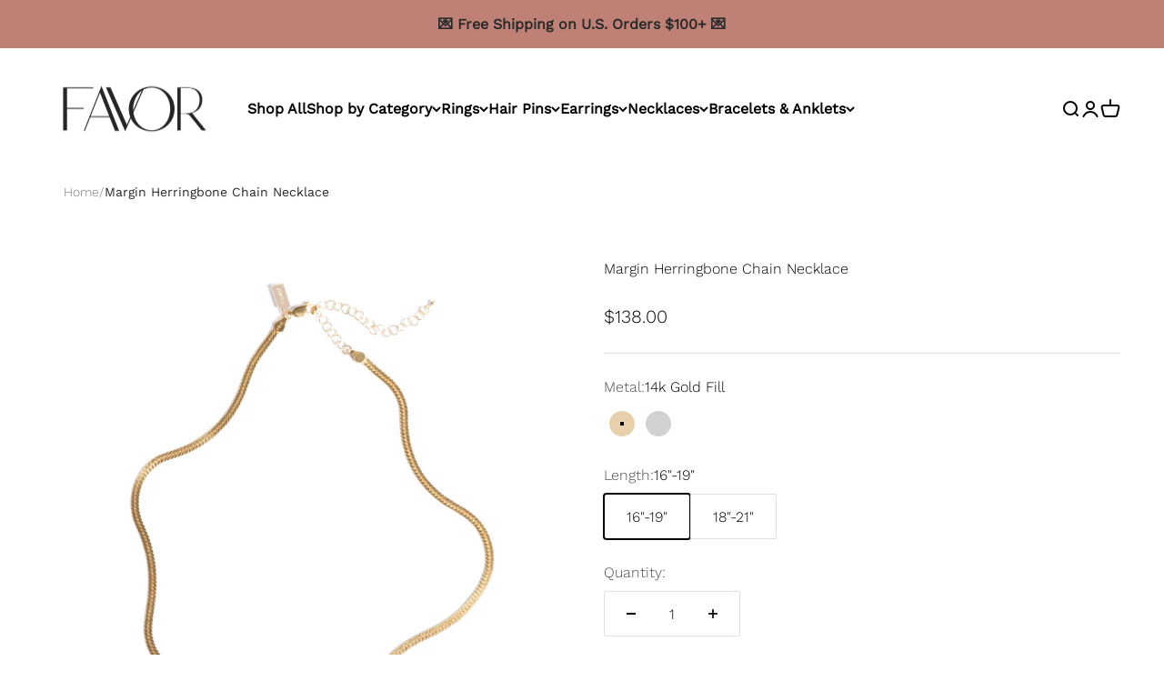

--- FILE ---
content_type: text/javascript; charset=utf-8
request_url: https://favorjewelry.com/products/margin-herringbone-necklace.js
body_size: 797
content:
{"id":8147767755038,"title":"Margin Herringbone Chain Necklace","handle":"margin-herringbone-necklace","description":"\u003cp class=\"\"\u003eA classic herringbone chain is the mom jeans of the jewelry world. People love to comment on how their mom used to wear a necklace like this and how they didn’t realize they were missing it in their life. There’s something that is surprisingly refreshing about a standard making its way back into style. It doesn’t feel like a throwback—it just feels like we all forgot how perfect this necklace is.\u003c\/p\u003e\n\u003cp class=\"\"\u003eLovely and substantial on its own and of course it pairs beautifully with other necklaces. It’s a can’t-go-wrong style of jewelry.\u003c\/p\u003e\n\u003cul data-rte-list=\"default\"\u003e\n\u003cli\u003e3mm wide\u003c\/li\u003e\n\u003cli\u003eAdjustable 16-19\" or 18\"-21\"\u003c\/li\u003e\n\u003cli\u003eSecure, locking lobster claw clasp\u003c\/li\u003e\n\u003cli\u003eDoes not snag in hair\u003c\/li\u003e\n\u003c\/ul\u003e","published_at":"2023-02-17T17:47:50-08:00","created_at":"2023-02-17T17:47:50-08:00","vendor":"Favor Jewelry","type":"","tags":["Chain Necklace","Included","Our Favorites"],"price":13800,"price_min":13800,"price_max":13800,"available":true,"price_varies":false,"compare_at_price":null,"compare_at_price_min":0,"compare_at_price_max":0,"compare_at_price_varies":false,"variants":[{"id":44512662815006,"title":"14k Gold Fill \/ 16\"-19\"","option1":"14k Gold Fill","option2":"16\"-19\"","option3":null,"sku":"N MARGIN g16","requires_shipping":true,"taxable":true,"featured_image":null,"available":true,"name":"Margin Herringbone Chain Necklace - 14k Gold Fill \/ 16\"-19\"","public_title":"14k Gold Fill \/ 16\"-19\"","options":["14k Gold Fill","16\"-19\""],"price":13800,"weight":0,"compare_at_price":null,"inventory_management":"shopify","barcode":"","requires_selling_plan":false,"selling_plan_allocations":[]},{"id":47641535676702,"title":"14k Gold Fill \/ 18\"-21\"","option1":"14k Gold Fill","option2":"18\"-21\"","option3":null,"sku":"N MARGIN g18","requires_shipping":true,"taxable":true,"featured_image":null,"available":true,"name":"Margin Herringbone Chain Necklace - 14k Gold Fill \/ 18\"-21\"","public_title":"14k Gold Fill \/ 18\"-21\"","options":["14k Gold Fill","18\"-21\""],"price":13800,"weight":0,"compare_at_price":null,"inventory_management":"shopify","barcode":"","requires_selling_plan":false,"selling_plan_allocations":[]},{"id":44513013104926,"title":"Sterling Silver \/ 16\"-19\"","option1":"Sterling Silver","option2":"16\"-19\"","option3":null,"sku":"N MARGIN s16","requires_shipping":true,"taxable":true,"featured_image":null,"available":true,"name":"Margin Herringbone Chain Necklace - Sterling Silver \/ 16\"-19\"","public_title":"Sterling Silver \/ 16\"-19\"","options":["Sterling Silver","16\"-19\""],"price":13800,"weight":0,"compare_at_price":null,"inventory_management":"shopify","barcode":"","requires_selling_plan":false,"selling_plan_allocations":[]},{"id":47641535709470,"title":"Sterling Silver \/ 18\"-21\"","option1":"Sterling Silver","option2":"18\"-21\"","option3":null,"sku":"N MARGIN s18","requires_shipping":true,"taxable":true,"featured_image":null,"available":true,"name":"Margin Herringbone Chain Necklace - Sterling Silver \/ 18\"-21\"","public_title":"Sterling Silver \/ 18\"-21\"","options":["Sterling Silver","18\"-21\""],"price":13800,"weight":0,"compare_at_price":null,"inventory_management":"shopify","barcode":"","requires_selling_plan":false,"selling_plan_allocations":[]}],"images":["\/\/cdn.shopify.com\/s\/files\/1\/0723\/5318\/6078\/products\/herringbonenecklace90.jpg?v=1678403208","\/\/cdn.shopify.com\/s\/files\/1\/0723\/5318\/6078\/products\/herringbonenecklace06.jpg?v=1678403285","\/\/cdn.shopify.com\/s\/files\/1\/0723\/5318\/6078\/products\/herringbonenecklace10.jpg?v=1678403285","\/\/cdn.shopify.com\/s\/files\/1\/0723\/5318\/6078\/products\/herringbonenecklace97.jpg?v=1678403285","\/\/cdn.shopify.com\/s\/files\/1\/0723\/5318\/6078\/products\/herringbonenecklace15.jpg?v=1678403231","\/\/cdn.shopify.com\/s\/files\/1\/0723\/5318\/6078\/products\/herringbonenecklace30.jpg?v=1678403274","\/\/cdn.shopify.com\/s\/files\/1\/0723\/5318\/6078\/products\/herringbonenecklace034.jpg?v=1678403275"],"featured_image":"\/\/cdn.shopify.com\/s\/files\/1\/0723\/5318\/6078\/products\/herringbonenecklace90.jpg?v=1678403208","options":[{"name":"Metal","position":1,"values":["14k Gold Fill","Sterling Silver"]},{"name":"Length","position":2,"values":["16\"-19\"","18\"-21\""]}],"url":"\/products\/margin-herringbone-necklace","media":[{"alt":"Margin Herringbone Chain Necklace - Favor Jewelry","id":33289726001438,"position":1,"preview_image":{"aspect_ratio":1.0,"height":2500,"width":2500,"src":"https:\/\/cdn.shopify.com\/s\/files\/1\/0723\/5318\/6078\/products\/herringbonenecklace90.jpg?v=1678403208"},"aspect_ratio":1.0,"height":2500,"media_type":"image","src":"https:\/\/cdn.shopify.com\/s\/files\/1\/0723\/5318\/6078\/products\/herringbonenecklace90.jpg?v=1678403208","width":2500},{"alt":"Margin Herringbone Chain Necklace - Favor Jewelry","id":33289731703070,"position":2,"preview_image":{"aspect_ratio":1.0,"height":2500,"width":2500,"src":"https:\/\/cdn.shopify.com\/s\/files\/1\/0723\/5318\/6078\/products\/herringbonenecklace06.jpg?v=1678403285"},"aspect_ratio":1.0,"height":2500,"media_type":"image","src":"https:\/\/cdn.shopify.com\/s\/files\/1\/0723\/5318\/6078\/products\/herringbonenecklace06.jpg?v=1678403285","width":2500},{"alt":"Margin Herringbone Chain Necklace - Favor Jewelry","id":33289731735838,"position":3,"preview_image":{"aspect_ratio":1.0,"height":2500,"width":2500,"src":"https:\/\/cdn.shopify.com\/s\/files\/1\/0723\/5318\/6078\/products\/herringbonenecklace10.jpg?v=1678403285"},"aspect_ratio":1.0,"height":2500,"media_type":"image","src":"https:\/\/cdn.shopify.com\/s\/files\/1\/0723\/5318\/6078\/products\/herringbonenecklace10.jpg?v=1678403285","width":2500},{"alt":"Margin Herringbone Chain Necklace - Favor Jewelry","id":33289726034206,"position":4,"preview_image":{"aspect_ratio":1.0,"height":2500,"width":2500,"src":"https:\/\/cdn.shopify.com\/s\/files\/1\/0723\/5318\/6078\/products\/herringbonenecklace97.jpg?v=1678403285"},"aspect_ratio":1.0,"height":2500,"media_type":"image","src":"https:\/\/cdn.shopify.com\/s\/files\/1\/0723\/5318\/6078\/products\/herringbonenecklace97.jpg?v=1678403285","width":2500},{"alt":"Margin Herringbone Chain Necklace - Favor Jewelry","id":33289731768606,"position":5,"preview_image":{"aspect_ratio":1.0,"height":2500,"width":2500,"src":"https:\/\/cdn.shopify.com\/s\/files\/1\/0723\/5318\/6078\/products\/herringbonenecklace15.jpg?v=1678403231"},"aspect_ratio":1.0,"height":2500,"media_type":"image","src":"https:\/\/cdn.shopify.com\/s\/files\/1\/0723\/5318\/6078\/products\/herringbonenecklace15.jpg?v=1678403231","width":2500},{"alt":"Margin Herringbone Chain Necklace - Favor Jewelry","id":33289739731230,"position":6,"preview_image":{"aspect_ratio":1.0,"height":2500,"width":2500,"src":"https:\/\/cdn.shopify.com\/s\/files\/1\/0723\/5318\/6078\/products\/herringbonenecklace30.jpg?v=1678403274"},"aspect_ratio":1.0,"height":2500,"media_type":"image","src":"https:\/\/cdn.shopify.com\/s\/files\/1\/0723\/5318\/6078\/products\/herringbonenecklace30.jpg?v=1678403274","width":2500},{"alt":"Margin Herringbone Chain Necklace - Favor Jewelry","id":33289739763998,"position":7,"preview_image":{"aspect_ratio":1.0,"height":2500,"width":2500,"src":"https:\/\/cdn.shopify.com\/s\/files\/1\/0723\/5318\/6078\/products\/herringbonenecklace034.jpg?v=1678403275"},"aspect_ratio":1.0,"height":2500,"media_type":"image","src":"https:\/\/cdn.shopify.com\/s\/files\/1\/0723\/5318\/6078\/products\/herringbonenecklace034.jpg?v=1678403275","width":2500}],"requires_selling_plan":false,"selling_plan_groups":[]}